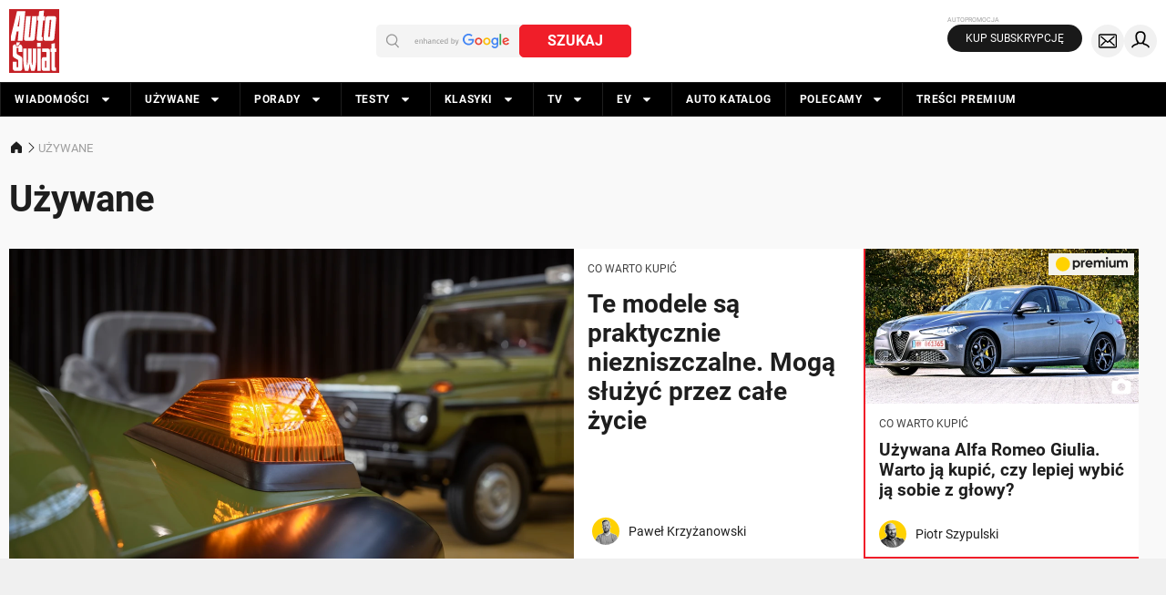

--- FILE ---
content_type: application/javascript; charset=utf-8
request_url: https://fundingchoicesmessages.google.com/f/AGSKWxUnhsSLNn0BKanJb8AbW1NsG5Aot_mMQPHZnbk74vQJtGNbER43b4oM9Nz-uv4FJBNHICscxZ32J3w-6secrr4AuctO4y1mblG6Dh9qzmj4kCoNnpIaEw01TiWYW6GGzcJ4K51b02xaO1RDAfzmPHoZMiNpl0upW8F7Fzf2EsnMXM1Bz2q5R72_YIea/__ad234x90-/adv/lrec_/localads./ads/empty./get_adds_
body_size: -1286
content:
window['26c10edd-4775-4944-be95-6fe0588897a0'] = true;

--- FILE ---
content_type: text/javascript
request_url: https://cdn.raspaid.pl/script/paywall.boot.js
body_size: -32
content:
!function(){var d=document.createElement("script");d.defer=!0,d.src="https://cdn.raspaid.pl/script/paywall.min.js?v=mk5fdivq",document.body.appendChild(d)}();

--- FILE ---
content_type: application/javascript
request_url: https://cdn.auto-swiat.pl/static/assets/1.52.86/ListBody.astro_astro_type_script_index_0_lang.DuBx_aBf.js
body_size: 875
content:
import{K as r}from"./constants.yMP44lO6.js";import{g as w,a as g}from"./getCursor.BeUbapd6.js";import"./index.Cd_vQiNd.js";import"./story.D9m_wU4Y.js";const u=(e=window.location.href)=>{const o=new URL(e).searchParams.get("strona")||"1";return Math.max(1,parseInt(o,10)||1)},p=(e,o,t)=>{if(!t)throw new Error("Loading indicator not found");o.style.display=e?"none":"flex",t.style.display=e?"block":"none"},E=e=>{e&&(e.style.display="none")},I=async(e,o,t,n,a,c,l)=>{if(o===void 0||e===void 0||t===void 0)throw new Error('Required parameters for request: "resource type", "resource id" or "next ad index" were not provided');const m=new URLSearchParams({strona:(a+1).toString(),mobile:c.toString(),nextAdIndex:t,adsNoBanner:n.toString(),cursor:l}),i=new URL(`/partials/${e}/${o}`,window.location.origin);i.search=m.toString();const s=await(await fetch(i)).text();return new DOMParser().parseFromString(s,"text/html")},f=(e,o)=>{const t=e.getElementById(r.FETCH_BUTTON_ID);if(!t)return;const n=t.dataset.nextAdIndex;o.dataset.nextAdIndex=`${n}`},y=e=>!!e.getElementById(r.LOAD_MORE_ID);async function L(e,o,t){window.dlApi.cmd.push(()=>{window.dlApi.clkEvent("","Pokaż więcej artykułów","list-show-more-articles")});const n=document.getElementById(r.LOADER_ID);p(!0,t,n);const a=document.getElementById(r.STORIES_LIST_ID),{resourceType:c,resourceId:l,nextAdIndex:m}=t.dataset,i=window.dlApi.adsNoBanner||!1;try{const d=w(a,r.CURSOR_SELECTOR),s=await I(c,l,m,i,e,o,d);g(a,s,r.STORIES_LIST_ID),f(s,t),p(!1,t,n),y(s)||E(document.getElementById(r.LOAD_MORE_ID))}catch(d){console.error("Error fetching data:",d),p(!1,t,n)}}const S=async()=>{let e=u();const o=document.getElementById(r.FETCH_BUTTON_ID);if(!o){console.warn("Button to load more content not found");return}const t=window.omp.isMobile;o.addEventListener("click",async n=>{try{await L(e,t,n.currentTarget),e++}catch(a){console.error(a)}})};S();


--- FILE ---
content_type: application/javascript; charset=utf-8
request_url: https://fundingchoicesmessages.google.com/f/AGSKWxW-2wtWC2THsTvH2EqtCPQgHNf_kyjjM-r0z1hGVi4quE_G7IUcYd78peqtnPWt8VpajDhcRLBhq2mB4ymHUETfJuI4l0Am-R18iD0PJh__Zkxltibz83VHYz6n9pqyihjqy4qVVg==?fccs=W251bGwsbnVsbCxudWxsLG51bGwsbnVsbCxudWxsLFsxNzY3OTk0MDIxLDIwNzAwMDAwMF0sbnVsbCxudWxsLG51bGwsW251bGwsWzcsNl0sbnVsbCxudWxsLG51bGwsbnVsbCxudWxsLG51bGwsbnVsbCxudWxsLG51bGwsM10sImh0dHBzOi8vd3d3LmF1dG8tc3dpYXQucGwvdXp5d2FuZSIsbnVsbCxbWzgsIkpmeUlmRDRJUFF3Il0sWzksImVuLVVTIl0sWzE2LCJbMSwxLDFdIl0sWzE5LCIyIl0sWzE3LCJbMF0iXSxbMjQsIiJdLFsyOSwiZmFsc2UiXV1d
body_size: 125
content:
if (typeof __googlefc.fcKernelManager.run === 'function') {"use strict";this.default_ContributorServingResponseClientJs=this.default_ContributorServingResponseClientJs||{};(function(_){var window=this;
try{
var np=function(a){this.A=_.t(a)};_.u(np,_.J);var op=function(a){this.A=_.t(a)};_.u(op,_.J);op.prototype.getWhitelistStatus=function(){return _.F(this,2)};var pp=function(a){this.A=_.t(a)};_.u(pp,_.J);var qp=_.Zc(pp),rp=function(a,b,c){this.B=a;this.j=_.A(b,np,1);this.l=_.A(b,_.Nk,3);this.F=_.A(b,op,4);a=this.B.location.hostname;this.D=_.Dg(this.j,2)&&_.O(this.j,2)!==""?_.O(this.j,2):a;a=new _.Og(_.Ok(this.l));this.C=new _.bh(_.q.document,this.D,a);this.console=null;this.o=new _.jp(this.B,c,a)};
rp.prototype.run=function(){if(_.O(this.j,3)){var a=this.C,b=_.O(this.j,3),c=_.dh(a),d=new _.Ug;b=_.fg(d,1,b);c=_.C(c,1,b);_.hh(a,c)}else _.eh(this.C,"FCNEC");_.lp(this.o,_.A(this.l,_.Ae,1),this.l.getDefaultConsentRevocationText(),this.l.getDefaultConsentRevocationCloseText(),this.l.getDefaultConsentRevocationAttestationText(),this.D);_.mp(this.o,_.F(this.F,1),this.F.getWhitelistStatus());var e;a=(e=this.B.googlefc)==null?void 0:e.__executeManualDeployment;a!==void 0&&typeof a==="function"&&_.Qo(this.o.G,
"manualDeploymentApi")};var sp=function(){};sp.prototype.run=function(a,b,c){var d;return _.v(function(e){d=qp(b);(new rp(a,d,c)).run();return e.return({})})};_.Rk(7,new sp);
}catch(e){_._DumpException(e)}
}).call(this,this.default_ContributorServingResponseClientJs);
// Google Inc.

//# sourceURL=/_/mss/boq-content-ads-contributor/_/js/k=boq-content-ads-contributor.ContributorServingResponseClientJs.en_US.JfyIfD4IPQw.es5.O/d=1/exm=ad_blocking_detection_executable,kernel_loader,loader_js_executable/ed=1/rs=AJlcJMygDgvPRQQXQHRf90gGVtAJClXZnA/m=cookie_refresh_executable
__googlefc.fcKernelManager.run('\x5b\x5b\x5b7,\x22\x5b\x5bnull,\\\x22auto-swiat.pl\\\x22,\\\x22AKsRol8KOnoKdUWTmTxgDMH1uH2BIcgXCz7yfgKY0BfU1coWjQghd6SUQCzVJnEEIy0rAU6gMUVyZwwCEsggPKbQokz3cEA6bSUag7gMT1sDM-u5OBJV1ZwqIpmzaLc4YPcD7UFDqn44Uq7guPMcguEvR0Q_YBY57A\\\\u003d\\\\u003d\\\x22\x5d,null,\x5b\x5bnull,null,null,\\\x22https:\/\/fundingchoicesmessages.google.com\/f\/AGSKWxX252jOzWEMHI0nzwkr2FFN3dIYzUDApyCYjJwz1fPpLNkSIgzH8jJzOGITdKR34WMtCUzA7jqeRhVcb4Ht9ju6AcSwVXi6WrKnbmLJCBbd6LaDyFtyFP-F92jx49w2Hr4u74bHaw\\\\u003d\\\\u003d\\\x22\x5d,null,null,\x5bnull,null,null,\\\x22https:\/\/fundingchoicesmessages.google.com\/el\/AGSKWxULCPZ_dX7b4y6y4b3nA-SNLP-v7mHMr5uVrjxRnTN8nNhyq5OKput9TfAFJQubysImxFbggKRg1BJl6PDaplgWrLvF4uGksEyv--P-4gExNUbxdEPLoqAhKCw6STpM5iVV-5ulFw\\\\u003d\\\\u003d\\\x22\x5d,null,\x5bnull,\x5b7,6\x5d,null,null,null,null,null,null,null,null,null,3\x5d\x5d,\x5b2,1\x5d\x5d\x22\x5d\x5d,\x5bnull,null,null,\x22https:\/\/fundingchoicesmessages.google.com\/f\/AGSKWxWR4CHvdHKTOGfJFfzGCLY1RkRtmlIGiq3EGRLdBagtRRCBgtCqT105BtnEnwjSVNiMLgvHgL9OxfDHSf-3-c78rjOqsuzhnLLJo1-M0wHlF1ngk4nv3yl7cFoXfmOcM0pKzEPqPw\\u003d\\u003d\x22\x5d\x5d');}